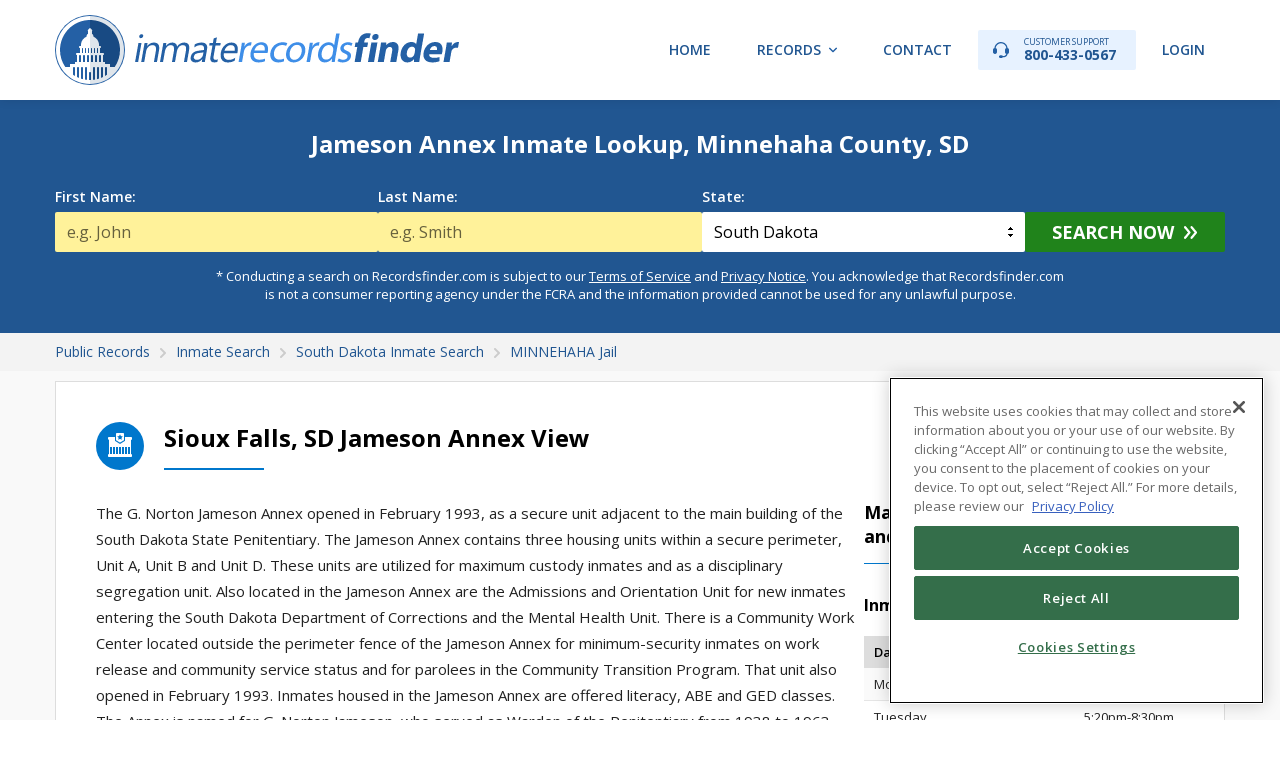

--- FILE ---
content_type: text/html; charset=UTF-8
request_url: https://recordsfinder.com/inmate-search/sd/minnehaha/sioux-falls/jameson-annex/
body_size: 9431
content:
<!DOCTYPE HTML>
<html lang="en">
<head itemscope itemtype="https://schema.org/WebSite">
    <script>
    (function(d) {
        var s = d.createElement("script");
        s.setAttribute("data-account", "Q6kh6QqWbm");
        s.setAttribute("src", "https://cdn.userway.org/widget.js");
        (d.body || d.head).appendChild(s);
    })(document);
</script>
    <script src="https://members.recordsfinder.com/js/commonrend.js?m=1024&sm=main"></script>
<script>
    // Populate consent link
    document.addEventListener('DOMContentLoaded', function() {
        var consentContainer = document.getElementById('cookie_consent');
        if (!consentContainer) return;

        if (window.TERMLY_SCRIPT_ENABLED) {
            consentContainer.innerHTML = '<a href="#" class="termly-display-preferences">Consent Preferences</a>';
        } else {
            consentContainer.innerHTML = '<a href="javascript:Optanon.ToggleInfoDisplay()" class="styling button">Cookie Settings</a>';
        }
    });
</script>
    <title itemprop='name'>Jameson Annex Jail Roster &amp; Inmate Lookup</title>
    <meta name="robots" content="index,follow">
    <meta http-equiv="Content-Type" content="text/html; charset=utf-8">
    <meta name="viewport" content="width=device-width, initial-scale=1, maximum-scale=1">
    <meta name="keywords" content="public records, criminal records, arrest records, warrants, court records, driving records, background reports">
    <meta name="description" content="Search for - Jameson Annex inmate records and bookings. View inmate details, jail roster, booking info, contact details, and more. ">
    <meta property="og:locale" content="en_US"/>
    <meta property="og:title" content="Jameson Annex Jail Roster &amp; Inmate Lookup"/>
    <meta property="og:type" content="website"/>
    <meta property="og:url" content="https://recordsfinder.com/inmate-search/sd/minnehaha/sioux-falls/jameson-annex/"/>
    <meta property="og:site_name" content="Records Finder"/>
    <meta property="og:image" content="https://recordsfinder.com/img/og_image.jpg"/>
    <meta property="og:image:width" content="1200"/>
    <meta property="og:image:height" content="630"/>
    <meta property="og:description" content="Search for - Jameson Annex inmate records and bookings. View inmate details, jail roster, booking info, contact details, and more. "/>
    <meta name="twitter:card" content="summary_large_image" />
    <meta name="twitter:site" content="@recordsfinder" />
    <meta name="twitter:title" content="Jameson Annex Jail Roster &amp; Inmate Lookup" />
    <meta name="twitter:description" content="Search for - Jameson Annex inmate records and bookings. View inmate details, jail roster, booking info, contact details, and more. " />
    <meta name="twitter:image" content="https://recordsfinder.com/img/og_image.jpg" />
    <meta name="csrf-token" content="vSwxPL75Kxi9KZunXbDvj4KB6DQBkoFxotPZWZ9Y"/>
    <meta itemprop="mainEntityOfPage" content="https://schema.org/FAQPage">
            <link rel="canonical" href="https://recordsfinder.com/inmate-search/sd/minnehaha/sioux-falls/jameson-annex/" itemprop="url">
        <meta name="msvalidate.01" content="9164864CEDFCECF53EF03A3C32CB7A11"/>
    <link href="https://recordsfinder.com/img/favicon.ico" rel="shortcut icon" type="image/x-icon">
    <link
        href="https://fonts.googleapis.com/css?family=Open+Sans:400,300,300italic,400italic,600,600italic,700,700italic,800,800italic"
        rel="stylesheet" type="text/css">
    <link href="https://fonts.googleapis.com/css?family=PT+Sans+Narrow:400,700" rel="stylesheet" type="text/css">
    <link
        href="https://fonts.googleapis.com/css?family=Source+Code+Pro:200,300,400,500,600,700,900&display=swap&subset=latin-ext"
        rel="stylesheet">

        <link href="https://recordsfinder.com/css/app.css?id=2968fcdb1bedbae016a8d0ef5eb05a54" rel="stylesheet" type="text/css">
    
    <link href="https://recordsfinder.com/css/lightbox.css" rel="stylesheet" type="text/css">

    <!-- Google Tag Manager -->
<script>(function(w,d,s,l,i){w[l]=w[l]||[];w[l].push({'gtm.start':
            new Date().getTime(),event:'gtm.js'});var f=d.getElementsByTagName(s)[0],
        j=d.createElement(s),dl=l!='dataLayer'?'&l='+l:'';j.async=true;j.src=
        'https://www.googletagmanager.com/gtm.js?id='+i+dl;f.parentNode.insertBefore(j,f);
    })(window,document,'script','dataLayer','GTM-MHZKRCT');</script>
<!-- End Google Tag Manager -->

    <!-- Global site tag (gtag.js) - Google Analytics -->
<script async src="https://www.googletagmanager.com/gtag/js?id=G-4DGCYEMQX3"></script>
<script>
    window.dataLayer = window.dataLayer || [];
    function gtag(){dataLayer.push(arguments);}
    gtag('js', new Date());

    gtag('config', 'G-4DGCYEMQX3');
</script>

<!-- Global site tag (gtag.js) - Google Ads: 1065896764 -->
<script async src="https://www.googletagmanager.com/gtag/js?id=AW-1065896764"></script>
<script>
    window.dataLayer = window.dataLayer || [];
    function gtag(){dataLayer.push(arguments);}
    gtag('js', new Date());

    gtag('config', 'AW-1065896764', {'allow_enhanced_conversions': true});
</script>

    <!-- OneTrust Cookies Consent Notice start -->
<script type="text/javascript">
    // Only load OneTrust if TERMLY_SCRIPT_ENABLED is not true
    if (!window.TERMLY_SCRIPT_ENABLED) {
        var script = document.createElement('script');
        script.src = "https://cdn.cookielaw.org/scripttemplates/otSDKStub.js";
        script.type = "text/javascript";
        script.charset = "UTF-8";
        script.setAttribute("data-domain-script", "fd07636a-e121-4ae2-a4fb-68fe05f28f93");
        document.head.appendChild(script);
    }
</script>
<script type="text/javascript">
    function OptanonWrapper() {
    }
</script>
<!-- OneTrust Cookies Consent Notice end -->

    <!-- TrustBox script -->
<script type="text/javascript" src="//widget.trustpilot.com/bootstrap/v5/tp.widget.bootstrap.min.js"
        async></script> <!-- End TrustBox script -->

        <link href="https://recordsfinder.com/css/content.css" type="text/css" rel="stylesheet">
</head>
<body>

<!-- Google Tag Manager (noscript) -->
<noscript><iframe src="https://www.googletagmanager.com/ns.html?id=GTM-MHZKRCT"
                  height="0" width="0" style="display:none;visibility:hidden"></iframe></noscript>
<!-- End Google Tag Manager (noscript) -->

<div id="container">

    <!-- Header -->
<header id="header"  >
    <div class="wrapper">
                <div class="site-logo">
            <a href="https://recordsfinder.com/inmate-search/"><img src="https://recordsfinder.com/img/logo_inmate.svg" alt="RecordsFinder.com"></a>
        </div>
                <nav id="menu" class="hnav">
            <ul>
                <li><a href="https://recordsfinder.com/">Home</a></li>
                                    <li class="has-sub"><a href="#">Records</a>
                        <ul class="cf">
                            <li><a href="https://recordsfinder.com/arrest/">Arrest Records</a></li>
<li><a href="https://recordsfinder.com/asset/">Asset Lookup</a></li>
<li><a href="https://recordsfinder.com/bankruptcy/">Bankruptcy Records</a></li>
<li><a href="https://recordsfinder.com/booking/">Booking Records</a></li>
<li><a href="https://recordsfinder.com/court/">Court Records</a></li>
<li><a href="https://recordsfinder.com/criminal/">Criminal Records</a></li>
<li><a href="https://recordsfinder.com/divorce/">Divorce Records</a></li>
<li><a href="https://recordsfinder.com/driving/">Driving Records</a></li>
<li><a href="https://recordsfinder.com/email/">Email Lookup</a></li>
<li><a href="https://recordsfinder.com/felony/">Felony Records</a></li>
<li><a href="https://recordsfinder.com/inmate-search/">Inmate Search</a></li>
<li><a href="https://recordsfinder.com/ip/">IP Address</a></li>
<li><a href="https://recordsfinder.com/judgment/">Judgment Search</a></li>
<li><a href="https://recordsfinder.com/plate/">License Plate Lookup</a></li>
<li><a href="https://recordsfinder.com/lien/">Lien Search</a></li>
<li><a href="https://recordsfinder.com/marriage/">Marriage Records</a></li>
<li><a href="https://recordsfinder.com/people/">People Search</a></li>
<li><a href="https://recordsfinder.com/phone/">Phone Lookup</a></li>
<li><a href="https://recordsfinder.com/police/">Police Records</a></li>
<li><a href="https://recordsfinder.com/probation/">Probation Records</a></li>
<li><a href="https://recordsfinder.com/property/">Property Records</a></li>
<li><a href="https://recordsfinder.com/vin-check/">VIN Check</a></li>
<li><a href="https://recordsfinder.com/vital-records/">Vital Records</a></li>
<li><a href="https://recordsfinder.com/warrant-search/">Warrant Search</a></li>
                        </ul>
                    </li>
                                <li><a href="https://recordsfinder.com/info/contact/">Contact</a></li>
                <li><a class="phone" href="tel:800-433-0567"><span>Customer Support</span> 800-433-0567</a></li>
                <li><a  href="https://members.recordsfinder.com/customer/login">Login</a></li>
                            </ul>
        </nav>
    </div>
</header>
<!-- // Header -->

    
    <div class="search">
    <div class="wrapper">
        
        <h1 class="s-title">Jameson Annex Inmate Lookup, Minnehaha County, SD</h1>
        <div class="form s-form">
            <form action="https://recordsfinder.com/search/name/loader/" method="POST"  data-hint="name-search-form" >
    
    <input type="hidden" name="flow"
           value="inmate-search">
        <div class="row">
        <div class="col">
            <label class="form-label" for="firstname">First Name:</label>
            <input class="form-control req capitalize" id="firstname" type="text" name="firstname" value=""
                   placeholder="e.g. John">
                        <div class="form-error" style="display: none;">Please enter first name</div>
        </div>
        <div class="col">
            <label class="form-label" for="lastname">Last Name:</label>
            <input class="form-control req capitalize" id="lastname" type="text" name="lastname" value=""
                   placeholder="e.g. Smith">
            <div class="form-error" style="display: none;">Please enter last name</div>
        </div>
                <div class="col">
            <label class="form-label" for="state">State:</label>
                        <select class="form-control state" name="state" >
                <option value="ALL" >All States</option>
    <option value="AL" >Alabama</option>
    <option value="AK" >Alaska</option>
    <option value="AZ" >Arizona</option>
    <option value="AR" >Arkansas</option>
    <option value="CA" >California</option>
    <option value="CO" >Colorado</option>
    <option value="CT" >Connecticut</option>
    <option value="DE" >Delaware</option>
    <option value="DC" >District of Columbia</option>
    <option value="FL" >Florida</option>
    <option value="GA" >Georgia</option>
    <option value="HI" >Hawaii</option>
    <option value="ID" >Idaho</option>
    <option value="IL" >Illinois</option>
    <option value="IN" >Indiana</option>
    <option value="IA" >Iowa</option>
    <option value="KS" >Kansas</option>
    <option value="KY" >Kentucky</option>
    <option value="LA" >Louisiana</option>
    <option value="ME" >Maine</option>
    <option value="MD" >Maryland</option>
    <option value="MA" >Massachusetts</option>
    <option value="MI" >Michigan</option>
    <option value="MN" >Minnesota</option>
    <option value="MS" >Mississippi</option>
    <option value="MO" >Missouri</option>
    <option value="MT" >Montana</option>
    <option value="NE" >Nebraska</option>
    <option value="NV" >Nevada</option>
    <option value="NH" >New Hampshire</option>
    <option value="NJ" >New Jersey</option>
    <option value="NM" >New Mexico</option>
    <option value="NY" >New York</option>
    <option value="NC" >North Carolina</option>
    <option value="ND" >North Dakota</option>
    <option value="OH" >Ohio</option>
    <option value="OK" >Oklahoma</option>
    <option value="OR" >Oregon</option>
    <option value="PA" >Pennsylvania</option>
    <option value="RI" >Rhode Island</option>
    <option value="SC" >South Carolina</option>
    <option value="SD" selected>South Dakota</option>
    <option value="TN" >Tennessee</option>
    <option value="TX" >Texas</option>
    <option value="UT" >Utah</option>
    <option value="VT" >Vermont</option>
    <option value="VA" >Virginia</option>
    <option value="WA" >Washington</option>
    <option value="WV" >West Virginia</option>
    <option value="WI" >Wisconsin</option>
    <option value="WY" >Wyoming</option>
            </select>
        </div>
        <div class="col btn">
            <button class="form-btn arw" type="submit" data-hint="name-search-btn" >Search Now</button>
        </div>
    </div>
</form>

        </div>
        <div class="tl-disc">* Conducting a search on Recordsfinder.com is subject to our <a
        href="https://members.recordsfinder.com/customer/terms?tab=terms" target="_blank">Terms of
        Service</a> and <a href="https://members.recordsfinder.com/customer/terms?tab=privacy"
                           target="_blank">Privacy Notice</a>. You acknowledge that Recordsfinder.com is not
    a consumer reporting agency under the FCRA and the information provided cannot be used for any unlawful
    purpose.
</div>
    </div>
</div>
    <!-- Breadcrumbs -->
    <div class="breadcrumbs">
        <div class="wrapper">
            <ol itemscope="" itemtype="https://schema.org/BreadcrumbList">
                            <li itemprop="itemListElement" itemscope="" itemtype="https://schema.org/ListItem">
                <a itemprop="item" typeof="WebPage" href="https://recordsfinder.com/"><span itemprop="name">Public Records</span></a>
                <meta itemprop="position" content="1">
            </li>
                                <li itemprop="itemListElement" itemscope="" itemtype="https://schema.org/ListItem">
                <a itemprop="item" typeof="WebPage" href="/inmate-search/"><span itemprop="name">Inmate Search</span></a>
                <meta itemprop="position" content="2">
            </li>
                                <li itemprop="itemListElement" itemscope="" itemtype="https://schema.org/ListItem">
                <a itemprop="item" typeof="WebPage" href="/inmate-search/sd/"><span itemprop="name">South Dakota Inmate Search</span></a>
                <meta itemprop="position" content="3">
            </li>
                                <li itemprop="itemListElement" itemscope="" itemtype="https://schema.org/ListItem">
                <a itemprop="item" typeof="WebPage" href="/inmate-search/sd/minnehaha/sioux-falls/jameson-annex/"><span itemprop="name">MINNEHAHA Jail</span></a>
                <meta itemprop="position" content="4">
            </li>
                        </ol>


        </div>
    </div>
    <!-- // Breadcrumbs -->

    <!-- Content -->
    <div class="main">
        <div class="wrapper">
            <div id="top" class="c-container fx">
                <div class="c-content fx">
                    <div class="c-section">
                        <h2 class="c-title ttl1 fx">
                            <span class="icn"><img src="/img/ttl_icn_jail.svg" alt=""></span>
                            <span
                                class="txt">Sioux Falls, SD Jameson Annex View</span>
                        </h2>
                        <div class="c-contact">
                            <div class="row fx">
                                <div class="cont fx">
                                    <div class="c-dscr">
                                        <p>The G. Norton Jameson Annex opened in February 1993, as a secure unit adjacent to the main building of the South Dakota State Penitentiary.

The Jameson Annex contains three housing units within a secure perimeter, Unit A, Unit B and Unit D. These units are utilized for maximum custody inmates and as a disciplinary segregation unit. Also located in the Jameson Annex are the Admissions and Orientation Unit for new inmates entering the South Dakota Department of Corrections and the Mental Health Unit. There is a Community Work Center located outside the perimeter fence of the Jameson Annex for minimum-security inmates on work release and community service status and for parolees in the Community Transition Program. That unit also opened in February 1993.

Inmates housed in the Jameson Annex are offered literacy, ABE and GED classes.

The Annex is named for G. Norton Jameson, who served as Warden of the Penitentiary from 1938 to 1963..</p>
                                    </div>
                                    <div class="c-contacts">
                                        <h3 class="c-title ttl2 fx">
                                            <span class="txt">Jameson Annex Contact Details</span>
                                        </h3>
                                        <div class="c-info">
                                            <div class="row"><strong>Address:</strong> 1600 North Drive, Minnehaha, SD
                                            </div>
                                                                                            <div class="row"><strong>City:</strong> Sioux Falls
                                                </div>
                                                                                                                                        <div class="row"><strong>Zip:</strong> 57117
                                                </div>
                                                                                                                                        <div class="row"><strong>Phone
                                                        1:</strong> (605) 367-5120 </div>
                                                                                                                                                                                    <div class="row"><strong>Type:</strong> State Prison
                                                </div>
                                                                                                                                        <div class="row"><strong>Website Url:</strong>
                                                    <a href="https://doc.sd.gov/adult/facilities/ja/"> https://doc.sd.gov/adult/facilities/ja/ </a>
                                                </div>
                                                                                                                                        <div class="row"><strong>Facebook:</strong>
                                                    <a href="https://www.facebook.com/South-Dakota-Corrections-Association-234514451795/"> https://www.facebook.com/South-Dakota-Corrections-Association-234514451795/ </a>
                                                </div>
                                                                                                                                        <div class="row"><strong>X / Twitter:</strong>
                                                    <a href="https://twitter.com/southdakotadoc"> https://twitter.com/southdakotadoc </a>
                                                </div>
                                                                                                                                        <div class="row"><strong>Instagram:</strong>
                                                    <a href="https://www.instagram.com/sdcorrections/"> https://www.instagram.com/sdcorrections/ </a>
                                                </div>
                                                                                                                                        <div class="row"><strong>Linkedin:</strong>
                                                    <a href="https://www.linkedin.com/company/corrections-south-dakota-department-of/about/"> https://www.linkedin.com/company/corrections-south-dakota-department-of/about/ </a>
                                                </div>
                                                                                                                                        <div class="row"><strong>Wikipedia:</strong>
                                                    <a href="https://en.wikipedia.org/wiki/South_Dakota_Department_of_Corrections"> https://en.wikipedia.org/wiki/South_Dakota_Department_of_Corrections </a>
                                                </div>
                                                                                                                                        <div class="row"><strong>Inmate Search:</strong>
                                                    <a href="https://doc.sd.gov/adult/lookup/"> https://doc.sd.gov/adult/lookup/ </a>
                                                </div>
                                                                                    </div>
                                    </div>
                                    <div class="c-graphs fx">
                                        <div class="c-img">
                                            <img
                                                src="/img/imgs_jail/jameson-annex-sioux-falls-sd-756.jpg"
                                                alt="Jameson Annex Contact Details">
                                        </div>
                                        <div class="c-map">
                                            <iframe
                                                src="https://www.google.com/maps/embed/v1/place?key=AIzaSyBeOOzDBKiBqnIp9iPfjcRdZN0puwbj2h0
                                                &q=1600+North+Drive%2C+Minnehaha%2C+SD&zoom=10"
                                                width="100%" height="100%" frameborder="0" style="border:0;"
                                                allowfullscreen=""></iframe>
                                        </div>
                                    </div>
                                </div>
                                <div class="side">
                                    <div class="c-side-block">
                                                                                    <h3 class="c-title ttl2 fx">
                                                <span class="txt">Mailing to Jameson Annex Inmates and Staff</span>
                                            </h3>
                                            <h4>Inmate Visiting Days and Hours</h4>
                                            <div class="itable fixed">
                                                    <table>
                                                        <thead>
                                                        <tr>
                                                            <th class="left">Day of Week</th>
                                                            <th class="right">Hours</th>
                                                        </tr>
                                                        </thead>
                                                        <tbody>
                                                                                                                                                                                                                                                <tr>
                                                                    <td class="left">Monday</td>
                                                                    <td class="right">5:20pm-8:30pm</td>
                                                                </tr>
                                                                                                                                                                                                                                                                                                            <tr>
                                                                    <td class="left">Tuesday</td>
                                                                    <td class="right">5:20pm-8:30pm</td>
                                                                </tr>
                                                                                                                                                                                                                                                                                                            <tr>
                                                                    <td class="left">Wednesday</td>
                                                                    <td class="right">5:20pm-8:30pm</td>
                                                                </tr>
                                                                                                                                                                                                                                                                                                            <tr>
                                                                    <td class="left">Thursday</td>
                                                                    <td class="right">5:20pm-8:30pm</td>
                                                                </tr>
                                                                                                                                                                                                                                                                                                            <tr>
                                                                    <td class="left">Friday</td>
                                                                    <td class="right">5:20pm-8:30pm</td>
                                                                </tr>
                                                                                                                                                                                                                                                                                                            <tr>
                                                                    <td class="left">Saturday</td>
                                                                    <td class="right">12pm-3:30pm</td>
                                                                </tr>
                                                                                                                                                                                                                                                                                                            <tr>
                                                                    <td class="left">Sunday</td>
                                                                    <td class="right">12pm-3:30pm</td>
                                                                </tr>
                                                                                                                                                                                                                                                                                                                                                            </tbody>
                                                    </table>
                                                </div>
                                                                                <h3 class="c-title ttl2 fx">
                                            <span class="txt">How to Send Money to Jameson Annex</span>
                                        </h3>
                                        <p>Family and friends can <a href="https://recordsfinder.com/guides/how-to-send-money-to-a-federal-inmate/" target="_blank">send money to inmates</a>
                                            at Jameson Annex through approved methods to help them purchase essential items from the commissary.</p>
                                    </div>
                                </div>
                            </div>
                        </div>
                    </div>
                </div>
            </div>
        </div>
    </div>
    <!-- // Content -->

    <!-- Name Search Disclaimer -->
    <div class="lbox-container disclaimer" id="lightbox_disclaimer">
    <div class="lbox-container-inn">
        <div class="ntc-header flex">
            <div class="ntc-icn"></div>
            <div class="ntc-ttl">Notice</div>
        </div>
        <p>The information on this website is taken from records made available by state and local law enforcement
            departments, courts, city and town halls, and other public and private sources. You may be shocked by
            the information found in your search reports. Please search responsibly.</p>
        <p>Recordsfinder.com is not a “consumer reporting agency” and does not supply “consumer reports” as those
            terms are defined by the Fair Credit Reporting Act (FCRA). <strong>Pursuant to our <a href="/terms/"
                                                                                                  target="_blank">Terms
                    of Service</a> and <a href="/privacy/"
                                          target="_blank">Privacy Policy</a>, you acknowledge and agree not to use any
                information gathered through
                Recordsfinder.com for any purpose under the FCRA, including but not limited to evaluating
                eligibility for personal credit, insurance, employment, or tenancy.</strong></p>
        <p>Searches of license plate and VIN information are available only for purposes authorized by the Driver’s
            Privacy Protection Act of 1994 (DPPA).</p>
        <p><strong>By clicking “I Agree” you consent to our <a href="/terms/" target="_blank">Terms of Service</a>,
                agree not to use the information provided by Recordsfinder.com for any unlawful purposes, and you
                understand that we cannot confirm that information provided below is accurate or complete.</strong>
        </p>
        <p>The search you are about to conduct on this website is a people search to find initial results of the
            search subject. You understand that any search reports offered from this website will only be generated
            with the purchase of the report or account registration.</p>
        <div class="disclaimer-btns">
            <a class="btn no" href="javascript:void(0);" onclick="lightbox_disclaimer_hide()"> I Don't Agree</a>
            <a class="btn" id="searchDisclaimerYes" href="javascript:void(0);">I Agree</a>
        </div>
    </div>
</div>
    <!-- // Name Search Disclaimer -->

    <!-- Footer -->
<footer id="footer">
    <div class="fsection ftop">
        <div class="wrapper">
            <div class="ftable">
                <div class="cell">
                    <div class="site-logo">
                        <img src="https://recordsfinder.com/img/logo.svg" alt="RecordsFinder.com">
                    </div>
                </div>
                <div class="cell">
                    <div class="fcopy">&copy; 2026 <span>RecordsFinder.com</span> is a service of  <span>InfoPay, Inc</span>. All rights
                        reserved.
                    </div>
                </div>
            </div>
        </div>
    </div>
    <div class="fsection fnav">
        <div class="wrapper ">
            <div class="cell">
                <div class="cell">
                    <h4>Company</h4>
                    <ul>
                        <li><a href="https://recordsfinder.com/info/about/" title="About RecordsFinder.com">About Us</a></li>
                        <li><a href="https://recordsfinder.com/guides/" title="Guides and How tos">Guides</a></li>
                        <li><a href="https://recordsfinder.com/infographics/"
                               title="View Public Records Infographics and Statistics">Infographics</a></li>
                        <li><a href="https://recordsfinder.com/info/contact/" title="Contact RecordsFinder.com">Contact Us</a></li>
                        <li><a href="https://recordsfinder.com/coverage/" rel="nofollow noopener" data-noindex="true">Coverage Areas</a></li>
                        <li><a href="https://recordsfinder.com/optout/" title="Your Privacy Choices">Your Privacy Choices</a></li>
                        <li><a href="https://recordsfinder.com/optout/" title="Do Not Sell / Share My Personal Information">Do Not Sell / Share My Personal Information</a></li>
                        <li><a href="https://recordsfinder.com/faq/" title="FAQ">FAQ</a></li>
                    </ul>
                </div>
                <div class="cell">
                    <h4>Legal</h4>
                    <ul>
                        <li><a href="https://recordsfinder.com/info/rules/" title="RecordsFinder.com Usage Rules">Usage Rules</a></li>
                        <li><a href="https://recordsfinder.com/terms/" rel="nofollow"
                               title="RecordsFinder.com Terms and Conditions">Terms</a></li>
                        <li><a href="https://recordsfinder.com/privacy/" rel="nofollow"
                               title="RecordsFinder.com Privacy Policy">Privacy</a></li>
                        <li><a href="https://members.recordsfinder.com/dppaReasons" rel="nofollow" target="_blank"
                               title="RecordsFinder.com DPPA Reasons">DPPA Reasons</a></li>
                        <li><a href="https://recordsfinder.com/terms/" rel="nofollow"
                               title="RecordsFinder.com Cancellation and Refund Policy">Cancellation and Refund
                                Policy</a></li>
                        <li><a href="https://recordsfinder.com/accessibility/" rel="nofollow" target="_blank"
                               title="RecordsFinder.com Accessibility Statement">Accessibility Statement</a></li>
                        <li><a class="acs-set"  id="accessibilityWidget" style="cursor: pointer;"> Accessibility Settings</a></li>
                        <li id="cookie_consent"></li>
                    </ul>
                </div>
            </div>

                            <div class="cell">
                    <h4>Types of Records</h4>
                    <ul>
                        <li><a href="https://recordsfinder.com/arrest/">Arrest Records</a></li>
<li><a href="https://recordsfinder.com/asset/">Asset Lookup</a></li>
<li><a href="https://recordsfinder.com/bankruptcy/">Bankruptcy Records</a></li>
<li><a href="https://recordsfinder.com/birth/">Birth Records</a></li>
<li><a href="https://recordsfinder.com/booking/">Booking Records</a></li>
<li><a href="https://recordsfinder.com/court/">Court Records</a></li>
<li><a href="https://recordsfinder.com/criminal/">Criminal Records</a></li>
<li><a href="https://recordsfinder.com/death/">Death Records</a></li>
<li><a href="https://recordsfinder.com/divorce/">Divorce Records</a></li>
<li><a href="https://recordsfinder.com/driving/">Driving Records</a></li>
<li><a href="https://recordsfinder.com/email/">Email Lookup</a></li>
<li><a href="https://recordsfinder.com/felony/">Felony Records</a></li>
<li><a href="https://recordsfinder.com/inmate-search/">Inmate Search</a></li>
<li><a href="https://recordsfinder.com/ip/">IP Address</a></li>
<li><a href="https://recordsfinder.com/judgment/">Judgment Search</a></li>
<li><a href="https://recordsfinder.com/plate/">License Plate Lookup</a></li>
<li><a href="https://recordsfinder.com/lien/">Lien Search</a></li>
<li><a href="https://recordsfinder.com/marriage/">Marriage Records</a></li>
<li><a href="https://recordsfinder.com/misdemeanor/">Misdemeanor Search</a></li>
<li><a href="https://recordsfinder.com/people/">People Search</a></li>
<li><a href="https://recordsfinder.com/phone/">Phone Lookup</a></li>
<li><a href="https://recordsfinder.com/police/">Police Records</a></li>
<li><a href="https://recordsfinder.com/probation/">Probation Records</a></li>
<li><a href="https://recordsfinder.com/property/">Property Records</a></li>
<li><a href="https://recordsfinder.com/unclaimed-money/">Unclaimed Money</a></li>
<li><a href="https://recordsfinder.com/vin-check/">VIN Check</a></li>
<li><a href="https://recordsfinder.com/vital-records/">Vital Records</a></li>
<li><a href="https://recordsfinder.com/warrant-search/">Warrant Search</a></li>
                    </ul>
                </div>
            
        </div>
    </div>
    <div class="fsection fbtm">
        <div class="wrapper">
            <div class="disclaimer">
                DISCLAIMER: Please be aware that the information obtained using RecordsFinder searches may not always be accurate and up to date as we do not create, verify, or guarantee the accuracy or the amount of information provided through our service. The availability and accuracy of information is largely dependent on various public sources from which the information is aggregated. By using RecordsFinder you agree to comply with the conditions set forth in the RecordsFinder
                <a href="https://recordsfinder.com/terms/" rel="nofollow">terms
                    of service</a> and <a href="https://recordsfinder.com/privacy/"
                                          rel="nofollow">our privacy policies</a>.Information obtained through RecordsFinder is not to be used for any unlawful purposes such as stalking or harassing others, or investigating public officials or celebrities. Violators may be subject to civil and criminal litigation and penalties. RecordsFinder is not a "consumer reporting agency" under the Fair Credit Reporting Act ("FCRA"), and does not provide "consumer reports" under the FCRA. RecordsFinder expressly prohibits the use of information you obtain from search results (a) to discriminate against any consumer; (b) for the purpose of considering a consumer’s eligibility for personal credit or insurance, employment, housing, or a government license or benefit; or (c) otherwise to affect a consumer’s economic or financial status or standing.
            </div>
            <div class="fseals">
                    <div class="col" id="footerTrustPilot">
                        <!-- TrustBox widget - Micro Star -->
<div class="trustpilot-widget" data-locale="en-US" data-template-id="5419b732fbfb950b10de65e5"
     data-businessunit-id="5c91a0da51e35e000148eb44" data-style-height="24px" data-style-width="100%" data-theme="light"
     data-text-color="#ffffff">
    <a href="https://www.trustpilot.com/review/recordsfinder.com" target="_blank" rel="noopener">Trustpilot</a>
</div> <!-- End TrustBox widget -->
                    </div>
                <div class="col">
                    <div id="DigiCertClickID_gV5S5FB0" data-language="en"></div>
                </div>
            </div>
        </div>
    </div>
</footer>
<!-- // Footer -->

</div>

<script src="https://recordsfinder.com/js/app.js?id=0ed8519e9393c466d9cf5aa4c15c639c"></script>

    <script type="text/javascript" src="https://recordsfinder.com/js/lightbox/jquery.colorbox.js"></script>
    <script src="https://recordsfinder.com/js/searchForms.js"></script>
    <script type="application/ld+json">
        {
    "@context": "https://schema.org",
    "@type": "WebPage",
    "url": "https://recordsfinder.com/inmate-search/sd/minnehaha/sioux-falls/jameson-annex/",
    "name": "Jameson Annex Jail Roster & Inmate Lookup",
    "description": "Search for - Jameson Annex inmate records and bookings. View inmate details, jail roster, booking info, contact details, and more. ",
    "inLanguage": "en",
    "publisher": {
        "@type": "Organization",
        "name": "RecordsFinder",
        "url": "https://recordsfinder.com",
        "logo": {
            "@type": "ImageObject",
            "url": "https://recordsfinder.com/img/logo.png",
            "width": 250,
            "height": 60
        },
        "sameAs": [
            "https://www.facebook.com/RecordsFinder",
            "https://twitter.com/recordsfinder",
            "https://www.youtube.com/channel/UC5TXZIkLCbVGjySTdkmGySg"
        ],
        "parentOrganization": {
            "@type": "Organization",
            "name": "Infopay",
            "url": "https://www.infopay.com/"
        }
    },
    "mainEntity": {
        "@type": "WebApplication",
        "name": "Jameson Annex Jail Roster & Inmate Lookup",
        "operatingSystem": "All",
        "applicationCategory": "SearchApplication",
        "url": "https://recordsfinder.com/inmate-search/sd/minnehaha/sioux-falls/jameson-annex/"
    }
}
    </script>

<!-- Google Code for Remarketing Tag -->
<!--------------------------------------------------
Remarketing tags may not be associated with personally identifiable information or placed on pages related to sensitive categories. See more information and instructions on how to setup the tag on: http://google.com/ads/remarketingsetup
--------------------------------------------------->
<script async defer type="text/javascript">
    /* <![CDATA[ */
    var google_conversion_id = 1065896764;
    var google_custom_params = window.google_tag_params;
    var google_remarketing_only = true;
    /* ]]> */
</script>
<script type="text/javascript" src="//www.googleadservices.com/pagead/conversion.js">
</script>
<noscript>
    <div style="display:inline;">
        <img height="1" width="1" style="border-style:none;" alt=""
             src="//googleads.g.doubleclick.net/pagead/viewthroughconversion/1065896764/?guid=ON&amp;script=0"/>
    </div>
</noscript>

<!-- Bing Remarketing Tag -->
<script async defer>(function (w, d, t, r, u) {
        var f, n, i;
        w[u] = w[u] || [], f = function () {
            var o = {ti: "33000337"};
            o.q = w[u], w[u] = new UET(o), w[u].push("pageLoad")
        }, n = d.createElement(t), n.src = r, n.async = 1, n.onload = n.onreadystatechange = function () {
            var s = this.readyState;
            s && s !== "loaded" && s !== "complete" || (f(), n.onload = n.onreadystatechange = null)
        }, i = d.getElementsByTagName(t)[0], i.parentNode.insertBefore(n, i)
    })(window, document, "script", "//bat.bing.com/bat.js", "uetq");</script>

<script type="text/javascript">
    var __dcid = __dcid || [];
    __dcid.push(["DigiCertClickID_gV5S5FB0", "15", "m", "black", "gV5S5FB0"]);
    (function () {
        var cid = document.createElement("script");
        cid.async = true;
        cid.src = "//seal.digicert.com/seals/cascade/seal.min.js";
        var s = document.getElementsByTagName("script");
        var ls = s[(s.length - 1)];
        ls.parentNode.insertBefore(cid, ls.nextSibling);
    }());
</script>

<script type="text/javascript" src="https://members.recordsfinder.com/js/commonrend.js?m=512"></script>

<!-- Structured Data Information -->
<script type="application/ld+json">
{
	"@context": "http://schema.org",
	"@type": "Organization",
	"name" : "RecordsFinder",
	"url": "https://recordsfinder.com",
	"logo": "https://recordsfinder.com/img/logo.png",
	"contactPoint" : [{
		"@type" : "ContactPoint",
		"telephone" : "+1-800-433-0567",
		"contactType" : "customer service"
	}],
	"sameAs" : [
		"https://www.facebook.com/RecordsFinder",
		"https://twitter.com/recordsfinder",
		"https://www.youtube.com/channel/UC5TXZIkLCbVGjySTdkmGySg"
	]
}

</script>

</body>
</html>


--- FILE ---
content_type: image/svg+xml
request_url: https://recordsfinder.com/img/btn_arw.svg
body_size: 588
content:
<?xml version="1.0" encoding="utf-8"?>
<!-- Generator: Adobe Illustrator 15.1.0, SVG Export Plug-In . SVG Version: 6.00 Build 0)  -->
<!DOCTYPE svg PUBLIC "-//W3C//DTD SVG 1.1//EN" "http://www.w3.org/Graphics/SVG/1.1/DTD/svg11.dtd">
<svg version="1.1" id="Shape_3_copy_1_" xmlns="http://www.w3.org/2000/svg" xmlns:xlink="http://www.w3.org/1999/xlink" x="0px"
	 y="0px" width="14px" height="14px" viewBox="0 0 14 14" enable-background="new 0 0 14 14" xml:space="preserve">
<g id="Shape_3_copy">
	<g>
		<path fill-rule="evenodd" clip-rule="evenodd" fill="#FFFFFF" d="M13.999,6.895c-0.016-0.267-0.101-0.531-0.265-0.752L9.054,0.471
			C8.645-0.082,7.916-0.154,7.428,0.31c-0.489,0.464-0.553,1.287-0.143,1.84L11.357,7l-4.072,4.85
			c-0.41,0.553-0.346,1.377,0.143,1.841c0.488,0.463,1.217,0.392,1.626-0.161l4.681-5.672c0.164-0.221,0.249-0.485,0.265-0.753
			C14.002,7.069,13.999,7.035,14,7C13.999,6.965,14.002,6.93,13.999,6.895z M6.735,6.143L2.054,0.471
			C1.644-0.082,0.916-0.154,0.427,0.31s-0.552,1.287-0.142,1.84L4.357,7l-4.072,4.85c-0.41,0.553-0.346,1.377,0.142,1.841
			c0.488,0.463,1.217,0.392,1.626-0.161l4.681-5.672c0.164-0.221,0.249-0.485,0.264-0.753c0.003-0.035,0-0.069,0-0.104
			c0-0.035,0.002-0.07,0-0.105C6.983,6.628,6.898,6.363,6.735,6.143z"/>
	</g>
</g>
</svg>
